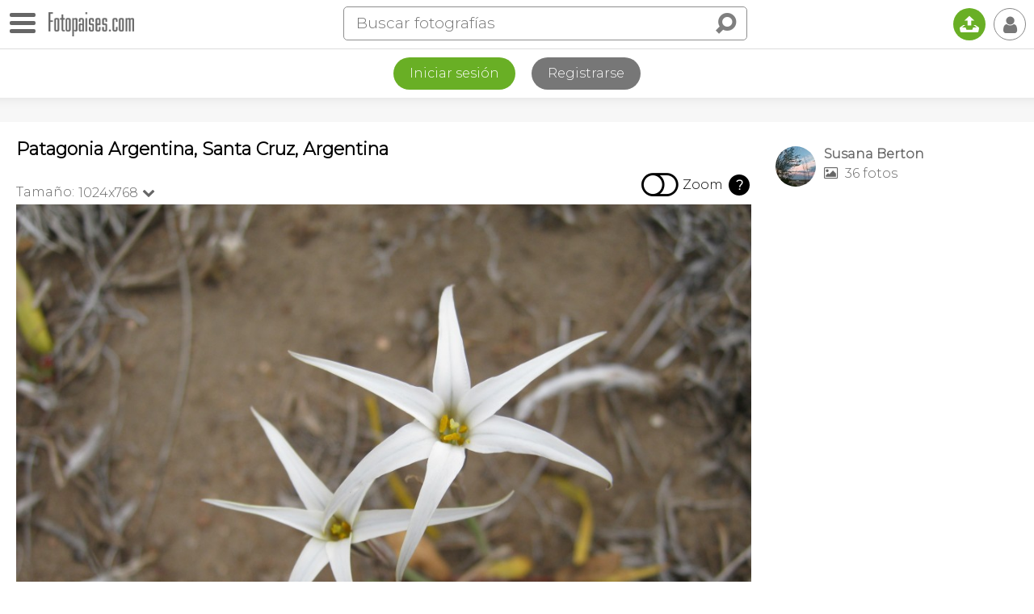

--- FILE ---
content_type: text/html
request_url: https://www.fotopaises.com/foto/patagonia-argentina-argentina-303159
body_size: 11398
content:
<!DOCTYPE html>
<html>
<head>
<meta http-equiv="content-type" content="text/html; charset=utf-8" />
<meta name="viewport" content="width=device-width, initial-scale=1.0, maximum-scale=1.0, user-scalable=no" />
<meta name="HandheldFriendly" content="true" />
<meta name="apple-mobile-web-app-capable" content="yes">
<meta name="distribution" content="global" />
<meta name="author" content="Tutiempo Network, S.L." />
<meta name="lang" content="es" />
<meta name="description" content="Foto de Patagonia Argentina (Santa Cruz), Argentina. Fotografía publicada por Susana Berton. Ver más fotografías de Patagonia Argentina o de Argentina" />
<meta name="keywords" content="Foto de Patagonia Argentina (Santa Cruz), Argentina,fotógrafía,foto,fotos,panorámica,imágenes,mundo,Patagonia Argentina,paises,Argentina,ciudades,rios,montañas,edificios,personas,plazas,monumentos,iglesias,catedrales,pinturas" />
<title>Foto de Patagonia Argentina (Santa Cruz), Argentina</title>
<link rel="canonical" href="https://www.fotopaises.com/foto/patagonia-argentina-argentina-303159" /><meta property="og:site_name" content="www.fotopaises.com" />
<meta property="fb:app_id" content="2101487800155806" />
<meta property="og:title" content="Foto de Patagonia Argentina (Santa Cruz), Argentina" />
<meta property="og:type" content="website" />
<meta property="og:description" content="Foto de Patagonia Argentina (Santa Cruz), Argentina. Fotografía publicada por Susana Berton. Ver más fotografías de Patagonia Argentina o de Argentina" />
<meta property="og:url" content="https://www.fotopaises.com/foto/patagonia-argentina-argentina-303159" />
<meta property="og:image" content="https://www.fotopaises.com/Fotos-Paises/t1024/2011/4/4/5672_1301862562.jpg" />
<meta property="og:image:width" content="1024" />
<meta property="og:image:height" content="768" />
<meta name="twitter:card" content="summary_large_image" />
<meta name="twitter:title" content="Foto de Patagonia Argentina (Santa Cruz), Argentina" />
<meta name="twitter:description" content="Foto de Patagonia Argentina (Santa Cruz), Argentina. Fotografía publicada por Susana Berton. Ver más fotografías de Patagonia Argentina o de Argentina" />
<meta name="twitter:image:src" content="https://www.fotopaises.com/Fotos-Paises/t1024/2011/4/4/5672_1301862562.jpg" />
<meta name="twitter:domain" content="fotopaises.com" />
<link rel="amphtml" href="https://www.fotopaises.com/amp/foto/patagonia-argentina-argentina-303159" /><script>(function(){/*Copyright The Closure Library Authors. SPDX-License-Identifier: Apache-2.0*/'use strict';var g=function(a){var b=0;return function(){return b<a.length?{done:!1,value:a[b++]}:{done:!0}}},l=this||self,m=/^[\w+/_-]+[=]{0,2}$/,p=null,q=function(){},r=function(a){var b=typeof a;if("object"==b)if(a){if(a instanceof Array)return"array";if(a instanceof Object)return b;var c=Object.prototype.toString.call(a);if("[object Window]"==c)return"object";if("[object Array]"==c||"number"==typeof a.length&&"undefined"!=typeof a.splice&&"undefined"!=typeof a.propertyIsEnumerable&&!a.propertyIsEnumerable("splice"))return"array";if("[object Function]"==c||"undefined"!=typeof a.call&&"undefined"!=typeof a.propertyIsEnumerable&&!a.propertyIsEnumerable("call"))return"function"}else return"null";else if("function"==b&&"undefined"==typeof a.call)return"object";return b},u=function(a,b){function c(){}c.prototype=b.prototype;a.prototype=new c;a.prototype.constructor=a};var v=function(a,b){Object.defineProperty(l,a,{configurable:!1,get:function(){return b},set:q})};var y=function(a,b){this.b=a===w&&b||"";this.a=x},x={},w={};var aa=function(a,b){a.src=b instanceof y&&b.constructor===y&&b.a===x?b.b:"type_error:TrustedResourceUrl";if(null===p)b:{b=l.document;if((b=b.querySelector&&b.querySelector("script[nonce]"))&&(b=b.nonce||b.getAttribute("nonce"))&&m.test(b)){p=b;break b}p=""}b=p;b&&a.setAttribute("nonce",b)};var z=function(){return Math.floor(2147483648*Math.random()).toString(36)+Math.abs(Math.floor(2147483648*Math.random())^+new Date).toString(36)};var A=function(a,b){b=String(b);"application/xhtml+xml"===a.contentType&&(b=b.toLowerCase());return a.createElement(b)},B=function(a){this.a=a||l.document||document};B.prototype.appendChild=function(a,b){a.appendChild(b)};var C=function(a,b,c,d,e,f){try{var k=a.a,h=A(a.a,"SCRIPT");h.async=!0;aa(h,b);k.head.appendChild(h);h.addEventListener("load",function(){e();d&&k.head.removeChild(h)});h.addEventListener("error",function(){0<c?C(a,b,c-1,d,e,f):(d&&k.head.removeChild(h),f())})}catch(n){f()}};var ba=l.atob("aHR0cHM6Ly93d3cuZ3N0YXRpYy5jb20vaW1hZ2VzL2ljb25zL21hdGVyaWFsL3N5c3RlbS8xeC93YXJuaW5nX2FtYmVyXzI0ZHAucG5n"),ca=l.atob("WW91IGFyZSBzZWVpbmcgdGhpcyBtZXNzYWdlIGJlY2F1c2UgYWQgb3Igc2NyaXB0IGJsb2NraW5nIHNvZnR3YXJlIGlzIGludGVyZmVyaW5nIHdpdGggdGhpcyBwYWdlLg=="),da=l.atob("RGlzYWJsZSBhbnkgYWQgb3Igc2NyaXB0IGJsb2NraW5nIHNvZnR3YXJlLCB0aGVuIHJlbG9hZCB0aGlzIHBhZ2Uu"),ea=function(a,b,c){this.b=a;this.f=new B(this.b);this.a=null;this.c=[];this.g=!1;this.i=b;this.h=c},F=function(a){if(a.b.body&&!a.g){var b=function(){D(a);l.setTimeout(function(){return E(a,3)},50)};C(a.f,a.i,2,!0,function(){l[a.h]||b()},b);a.g=!0}},D=function(a){for(var b=G(1,5),c=0;c<b;c++){var d=H(a);a.b.body.appendChild(d);a.c.push(d)}b=H(a);b.style.bottom="0";b.style.left="0";b.style.position="fixed";b.style.width=G(100,110).toString()+"%";b.style.zIndex=G(2147483544,2147483644).toString();b.style["background-color"]=I(249,259,242,252,219,229);b.style["box-shadow"]="0 0 12px #888";b.style.color=I(0,10,0,10,0,10);b.style.display="flex";b.style["justify-content"]="center";b.style["font-family"]="Roboto, Arial";c=H(a);c.style.width=G(80,85).toString()+"%";c.style.maxWidth=G(750,775).toString()+"px";c.style.margin="24px";c.style.display="flex";c.style["align-items"]="flex-start";c.style["justify-content"]="center";d=A(a.f.a,"IMG");d.className=z();d.src=ba;d.style.height="24px";d.style.width="24px";d.style["padding-right"]="16px";var e=H(a),f=H(a);f.style["font-weight"]="bold";f.textContent=ca;var k=H(a);k.textContent=da;J(a,e,f);J(a,e,k);J(a,c,d);J(a,c,e);J(a,b,c);a.a=b;a.b.body.appendChild(a.a);b=G(1,5);for(c=0;c<b;c++)d=H(a),a.b.body.appendChild(d),a.c.push(d)},J=function(a,b,c){for(var d=G(1,5),e=0;e<d;e++){var f=H(a);b.appendChild(f)}b.appendChild(c);c=G(1,5);for(d=0;d<c;d++)e=H(a),b.appendChild(e)},G=function(a,b){return Math.floor(a+Math.random()*(b-a))},I=function(a,b,c,d,e,f){return"rgb("+G(Math.max(a,0),Math.min(b,255)).toString()+","+G(Math.max(c,0),Math.min(d,255)).toString()+","+G(Math.max(e,0),Math.min(f,255)).toString()+")"},H=function(a){a=A(a.f.a,"DIV");a.className=z();return a},E=function(a,b){0>=b||null!=a.a&&0!=a.a.offsetHeight&&0!=a.a.offsetWidth||(fa(a),D(a),l.setTimeout(function(){return E(a,b-1)},50))},fa=function(a){var b=a.c;var c="undefined"!=typeof Symbol&&Symbol.iterator&&b[Symbol.iterator];b=c?c.call(b):{next:g(b)};for(c=b.next();!c.done;c=b.next())(c=c.value)&&c.parentNode&&c.parentNode.removeChild(c);a.c=[];(b=a.a)&&b.parentNode&&b.parentNode.removeChild(b);a.a=null};var ia=function(a,b,c,d,e){var f=ha(c),k=function(n){n.appendChild(f);l.setTimeout(function(){f?(0!==f.offsetHeight&&0!==f.offsetWidth?b():a(),f.parentNode&&f.parentNode.removeChild(f)):a()},d)},h=function(n){document.body?k(document.body):0<n?l.setTimeout(function(){h(n-1)},e):b()};h(3)},ha=function(a){var b=document.createElement("div");b.className=a;b.style.width="1px";b.style.height="1px";b.style.position="absolute";b.style.left="-10000px";b.style.top="-10000px";b.style.zIndex="-10000";return b};var K={},L=null;var M=function(){},N="function"==typeof Uint8Array,O=function(a,b){a.b=null;b||(b=[]);a.j=void 0;a.f=-1;a.a=b;a:{if(b=a.a.length){--b;var c=a.a[b];if(!(null===c||"object"!=typeof c||Array.isArray(c)||N&&c instanceof Uint8Array)){a.g=b-a.f;a.c=c;break a}}a.g=Number.MAX_VALUE}a.i={}},P=[],Q=function(a,b){if(b<a.g){b+=a.f;var c=a.a[b];return c===P?a.a[b]=[]:c}if(a.c)return c=a.c[b],c===P?a.c[b]=[]:c},R=function(a,b,c){a.b||(a.b={});if(!a.b[c]){var d=Q(a,c);d&&(a.b[c]=new b(d))}return a.b[c]};M.prototype.h=N?function(){var a=Uint8Array.prototype.toJSON;Uint8Array.prototype.toJSON=function(){var b;void 0===b&&(b=0);if(!L){L={};for(var c="ABCDEFGHIJKLMNOPQRSTUVWXYZabcdefghijklmnopqrstuvwxyz0123456789".split(""),d=["+/=","+/","-_=","-_.","-_"],e=0;5>e;e++){var f=c.concat(d[e].split(""));K[e]=f;for(var k=0;k<f.length;k++){var h=f[k];void 0===L[h]&&(L[h]=k)}}}b=K[b];c=[];for(d=0;d<this.length;d+=3){var n=this[d],t=(e=d+1<this.length)?this[d+1]:0;h=(f=d+2<this.length)?this[d+2]:0;k=n>>2;n=(n&3)<<4|t>>4;t=(t&15)<<2|h>>6;h&=63;f||(h=64,e||(t=64));c.push(b[k],b[n],b[t]||"",b[h]||"")}return c.join("")};try{return JSON.stringify(this.a&&this.a,S)}finally{Uint8Array.prototype.toJSON=a}}:function(){return JSON.stringify(this.a&&this.a,S)};var S=function(a,b){return"number"!==typeof b||!isNaN(b)&&Infinity!==b&&-Infinity!==b?b:String(b)};M.prototype.toString=function(){return this.a.toString()};var T=function(a){O(this,a)};u(T,M);var U=function(a){O(this,a)};u(U,M);var ja=function(a,b){this.c=new B(a);var c=R(b,T,5);c=new y(w,Q(c,4)||"");this.b=new ea(a,c,Q(b,4));this.a=b},ka=function(a,b,c,d){b=new T(b?JSON.parse(b):null);b=new y(w,Q(b,4)||"");C(a.c,b,3,!1,c,function(){ia(function(){F(a.b);d(!1)},function(){d(!0)},Q(a.a,2),Q(a.a,3),Q(a.a,1))})};var la=function(a,b){V(a,"internal_api_load_with_sb",function(c,d,e){ka(b,c,d,e)});V(a,"internal_api_sb",function(){F(b.b)})},V=function(a,b,c){a=l.btoa(a+b);v(a,c)},W=function(a,b,c){for(var d=[],e=2;e<arguments.length;++e)d[e-2]=arguments[e];e=l.btoa(a+b);e=l[e];if("function"==r(e))e.apply(null,d);else throw Error("API not exported.");};var X=function(a){O(this,a)};u(X,M);var Y=function(a){this.h=window;this.a=a;this.b=Q(this.a,1);this.f=R(this.a,T,2);this.g=R(this.a,U,3);this.c=!1};Y.prototype.start=function(){ma();var a=new ja(this.h.document,this.g);la(this.b,a);na(this)};var ma=function(){var a=function(){if(!l.frames.googlefcPresent)if(document.body){var b=document.createElement("iframe");b.style.display="none";b.style.width="0px";b.style.height="0px";b.style.border="none";b.style.zIndex="-1000";b.style.left="-1000px";b.style.top="-1000px";b.name="googlefcPresent";document.body.appendChild(b)}else l.setTimeout(a,5)};a()},na=function(a){var b=Date.now();W(a.b,"internal_api_load_with_sb",a.f.h(),function(){var c;var d=a.b,e=l[l.btoa(d+"loader_js")];if(e){e=l.atob(e);e=parseInt(e,10);d=l.btoa(d+"loader_js").split(".");var f=l;d[0]in f||"undefined"==typeof f.execScript||f.execScript("var "+d[0]);for(;d.length&&(c=d.shift());)d.length?f[c]&&f[c]!==Object.prototype[c]?f=f[c]:f=f[c]={}:f[c]=null;c=Math.abs(b-e);c=1728E5>c?0:c}else c=-1;0!=c&&(W(a.b,"internal_api_sb"),Z(a,Q(a.a,6)))},function(c){Z(a,c?Q(a.a,4):Q(a.a,5))})},Z=function(a,b){a.c||(a.c=!0,a=new l.XMLHttpRequest,a.open("GET",b,!0),a.send())};(function(a,b){l[a]=function(c){for(var d=[],e=0;e<arguments.length;++e)d[e-0]=arguments[e];l[a]=q;b.apply(null,d)}})("__d3lUW8vwsKlB__",function(a){"function"==typeof window.atob&&(a=window.atob(a),a=new X(a?JSON.parse(a):null),(new Y(a)).start())});}).call(this);window.__d3lUW8vwsKlB__("[base64]");</script>
<script>(function(i,s,o,g,r,a,m){i['GoogleAnalyticsObject']=r;i[r]=i[r]||function(){(i[r].q=i[r].q||[]).push(arguments)},i[r].l=1*new Date();a=s.createElement(o),m=s.getElementsByTagName(o)[0];a.async=1;a.src=g;m.parentNode.insertBefore(a,m)})(window,document,'script','https://www.google-analytics.com/analytics.js','ga');ga('create', 'UA-261803-2', 'auto');ga('send', 'pageview');</script>
<link rel="preconnect" href="https://fonts.gstatic.com"><link href="https://fonts.googleapis.com/css2?family=Montserrat:wght@100;200;300&display=swap" rel="stylesheet">
<link href="/oc/css/fotopaises.css" rel="stylesheet">
</head>
<body>
<div class="topbar"><div id="botonmenu" class=""><div class="nav-icon"><span></span></div></div><a href="https://www.fotopaises.com/" class="logo"><img src="/oc/i/logo.png" width="106" height="30" /></a><span class="IconoBuscar"><i class="ti">&#xe03e;</i></span><div class="search"><form method="get" action="/buscar"><div class="bigbus"><input placeholder="Buscar fotografías" type="text" name="s" value="" autocomplete="off" /><input type="submit" class="ti" value="&#xe03e;" /></div></form><span class="closesearch"><i class="ti">&#x2715;</i></span></div><a href="/subir-fotos/" class="upload" title="Subir fotografías"><i class="ti">&#x1f4e4;</i></a><span class="usertopboton"><i class="ti">&#x1f464;</i></span></div><div class="LogReg"><div class="botones"><a href="/cuenta/?ver=iniciar-sesion" class="log">Iniciar sesión</a><a href="/cuenta/?ver=registrarse" class="reg">Registrarse</a></div></div><div class="topshadow"></div><div class="contcenter"><div class="leftcol"><div class="toptitle"><h1>Patagonia Argentina, Santa Cruz, Argentina</h1></div><div class="topfoto"><div class="tamanos noselect"><span class="txtamano">Tamaño:</span><span class="sel">1024x768<i class="ti">&#xe75c;</i><ul class="seltamano"><li><a href="?size=full">3648x2736</a></li><li><a href="?size=500">500x375</a></li></ul></span></div><div class="TogleZoom noselect"><div class="click"><i class="ti apagado">&#xf204;</i><i class="ti encendido">&#xf205;</i></div><span>Zoom</span><span class="zoominfo">?</span></div></div>
<div class="foto" id="ContendorImagen">
<img id="ImagenMostrando" src="/Fotos-Paises/t1024/2011/4/4/5672_1301862562.jpg" width="1024" height="768" alt="Foto de Patagonia Argentina (Santa Cruz), Argentina" />
</div><div class="bajofoto"><div class="divsocial"><span class="social i-ss"><i class="ti">&#xe73c;</i></span><span class="social sharevis"><i class="ti">&#xe73c;</i></span><a href="#" rel="nofollow" target="_blank" class="social share facebook"><i class="ti">&#x66;</i></a><a href="#" rel="nofollow" target="_blank" class="social share pinterest"><i class="ti">&#x31;</i></a><a href="#" rel="nofollow" target="_blank" class="social share twitter"><i class="ti">&#x54;</i></a><a href="#" rel="nofollow" target="_blank" class="social share whatsapp"><i class="ti" style="font-size:115%;">&#xf232;</i></a></div><span class="comentarios" onclick="scrollToAnchor('anchorcoment');"><i class="ti">&#xe0ab;</i></span><span data="303159,5672" class="like"></span></div><div class="PubAfterFoto"></div><div class="princdata"><h3>Datos de la fotografía</h3><p>Foto realizada en Patagonia Argentina, Santa Cruz, Argentina.</p><p>Fotografía tomada el 14 de Febrero de 2009 a las 21:40</p><p>Cámara: <i class="ti">&#xe81a;</i> <strong>Canon (Canon PowerShot A480)</strong></p><p>Publicada el día 4 de Abril de 2011.</p></div><style>.TiempoLoc{margin-top:20px;} .TiempoLoc a{color:black; font-size:20px;} .TiempoLoc a i{font-size:26px;}</style><div class="TiempoLoc"><a href="https://www.tutiempo.net/argentina.html" title="El tiempo en Argentina"><i class="ti">&#x48;</i> El Tiempo</a></div><h3>Fotografías de:</h3><div class="loctags"><ul><li><a href="/fotos/AR@20@Patagonia+Argentina" title="Fotografías de Patagonia Argentina">Patagonia Argentina</a></li><li><a href="/fotos/provincia-de-santa-cruz/AR@20" title="Fotografías de Santa Cruz">Santa Cruz</a></li><li><a href="/fotos/argentina" title="Fotografías de Argentina">Argentina</a></li></ul></div></div><!--Right--><div class="rightcol">
<div class="infouser">
<a href="/autor/5672">
<img src="/oc/user/5/5672_50.jpg" width="50" height="50">
<span class="nus">Susana Berton</span>
<span class="nfo"><i class="ti">&#xe819;</i> 36 fotos</span>
</a>
</div>
<div class="PubFotoRightCol"></div></div></div><div class="contcenter finpage"><div class="fotrelac"><h3>Imágenes relacionadas</h3><div class="negmar"><div id="relacionadas" class="flex-images"><div class="item" data-w="500" data-h="375"><a href="/foto/patagonia-argentina-argentina-303042"><img src="/Fotos-Paises/t500/2011/4/2/5672_1301711752.jpg" /></a></div><div class="item" data-w="500" data-h="375"><a href="/foto/patagonia-argentina-argentina-303043"><img src="/Fotos-Paises/t500/2011/4/2/5672_1301712195.jpg" /></a></div><div class="item" data-w="500" data-h="375"><a href="/foto/bajo-cero-patagonia-argentina-argentina-303044"><img src="/Fotos-Paises/t500/2011/4/2/5672_1301715718.jpg" /></a></div><div class="item" data-w="500" data-h="375"><a href="/foto/patagonia-argentina-argentina-303045"><img src="/Fotos-Paises/t500/2011/4/2/5672_1301716154.jpg" /></a></div><div class="item" data-w="500" data-h="375"><a href="/foto/patagonia-argentina-argentina-303050"><img src="/Fotos-Paises/t500/2011/4/2/5672_1301712223.jpg" /></a></div><div class="item" data-w="500" data-h="375"><a href="/foto/patagonia-argentina-argentina-303051"><img src="/Fotos-Paises/t500/2011/4/2/5672_1301712691.jpg" /></a></div><div class="item" data-w="500" data-h="375"><a href="/foto/patagonia-argentina-argentina-303052"><img src="/Fotos-Paises/t500/2011/4/2/5672_1301713124.jpg" /></a></div><div class="item" data-w="500" data-h="375"><a href="/foto/patagonia-argentina-argentina-303054"><img src="/Fotos-Paises/t500/2011/4/2/5672_1301713978.jpg" /></a></div><div class="item" data-w="500" data-h="375"><a href="/foto/coiron-patagonia-argentina-argentina-303154"><img src="/Fotos-Paises/t500/2011/4/4/5672_1301859661.jpg" /></a></div><div class="item" data-w="500" data-h="375"><a href="/foto/patagonia-argentina-argentina-303155"><img src="/Fotos-Paises/t500/2011/4/4/5672_1301859953.jpg" /></a></div><div class="item" data-w="500" data-h="375"><a href="/foto/zapatito-patagonia-argentina-argentina-303156"><img src="/Fotos-Paises/t500/2011/4/4/5672_1301860379.jpg" /></a></div><div class="item" data-w="500" data-h="375"><a href="/foto/calafate-en-flor-patagonia-argentina-argentina-303157"><img src="/Fotos-Paises/t500/2011/4/4/5672_1301860628.jpg" /></a></div></div></div></div><div class="BoxComentarios"><a name="anchorcoment"></a><h3>Comentarios</h3><div class="newcoment"><form action="#comentar" id="comentbox" name="comentarios" method="post"><input type="hidden" name="ac" value="add" /><input type="hidden" name="foto" value="303159" /><input type="hidden" name="autor" value="5672" /><img src="/oc/user/nf_50.jpg" width="50" height="50"><textarea id="NuevoComentario" placeholder="Añade tú comentario y se amable." rows="3" name="coment" cols="50"></textarea><input type="button" class="submit" onclick="addcoment();" value="Enviar"></form></div><div class="listcoment"></div></div></div>
<div class="BlqPubPie" style="text-align:center;"><script async src="https://pagead2.googlesyndication.com/pagead/js/adsbygoogle.js"></script><!-- FP-V5 --><ins class="adsbygoogle" style="display:block" data-ad-client="ca-pub-2813598087906763" data-ad-slot="2344274345" data-ad-format="auto" data-full-width-responsive="true"></ins><script>(adsbygoogle = window.adsbygoogle || []).push({});</script></div>
<div class="PiePagina"><div class="legal">Copyright © 2026 Tutiempo Network, S.L. | <a href="/aviso-legal.html">Aviso Legal y Proteccion de Datos</a> | <a href="/politica-de-cookies.html">Política de Cookies</a> | <a href="/contactanos.html">Contáctanos</a> | <a href="/ayuda.html">Ayuda</a></div><div style="padding:10px;">

<iframe src="https://www.facebook.com/plugins/page.php?href=https%3A%2F%2Fwww.facebook.com%2FFotopaises%2F&tabs&width=340&height=70&small_header=true&adapt_container_width=true&hide_cover=true&show_facepile=false&appId=102940906524080" width="340" height="70" style="border:none;overflow:hidden" scrolling="no" frameborder="0" allowfullscreen="true" allow="autoplay; clipboard-write; encrypted-media; picture-in-picture; web-share"></iframe>

</div><div class="estamosen"><h5>Puedes seguirnos en:</h5><a href="https://www.facebook.com/Fotopaises/" rel="nofollow" target="_blank" class="first"><i class="ti">&#x66;</i></a><a href="https://www.pinterest.es/fotopaises/" rel="nofollow" target="_blank"><i class="ti">&#x31;</i></a></div></div>
<div id="MenuLeft" class="noselect"><div class="close"></div><ul><li><a href="/">Fotos del mundo</a></li><li><a href="/fotos/europa">Europa</a></li><li><a href="/fotos/asia">Asia</a></li><li><a href="/fotos/africa">África</a></li><li><a href="/fotos/america-del-norte">América del Norte</a></li><li><a href="/fotos/america-del-sur">América del Sur</a></li><li><a href="/fotos/oceania">Oceanía</a></li><li><a href="/fotos/antartida">Antártida</a></li><li><a href="/fotos/panoramicas">Fotografías panorámicas</a></li><li><a href="/mapa/">Fotos en el mapa</a></li>
<li><a href="https://www.tutiempo.net">El tiempo</a></li>
<li><a href="https://tusmemes.es">Crear memes</a></li>
<li><a href="#" rel="nofollow" target="_blank" class="share facebook"><i class="ti">&#x66;</i>&nbsp;&nbsp;&nbsp;Compartir en Facebook</a></li><li><a href="#" rel="nofollow" target="_blank" class="share pinterest"><i class="ti">&#x31;</i>&nbsp;&nbsp;&nbsp;Compartir en Pinterest</a></li><li><a href="#" rel="nofollow" target="_blank" class="share twitter"><i class="ti">&#x54;</i>&nbsp;&nbsp;&nbsp;Compartir en Twitter</a></li><li><a href="#" rel="nofollow" target="_blank" class="share whatsapp"><i class="ti" style="font-size:115%;">&#xf232;</i>&nbsp;&nbsp;&nbsp;Compartir por Whatsapp</a></li></ul></div>
<div id="UserMenu" class="noselect"><div class="close"></div><ul><li><a href="/cuenta/?ver=iniciar-sesion">Iniciar sesión</a></li><li><a href="/cuenta/?ver=registrarse">Registrarse</a></li></ul></div>
<div class="DarkBoxMsj"></div><div id="BoxMsj"></div>
<script src="/oc/js/jquery-3.5.1.min.js"></script>
<script src="/oc/js/jquery.flex-images.js"></script><script>$("#relacionadas").flexImages({rowHeight:140});</script><script type="text/javascript" src="/oc/js/jquery.zoom.js"></script><script>var rtime;var timeout = false;var delta = 200;var zoomini = 0; $(document).ready(function(){IniciarZoomImagen();});function IniciarZoomImagen(){var contw = $("#ContendorImagen").width() * 1;var imgw = $("#ImagenMostrando").attr("width") * 1;if(imgw > contw){$("#ContendorImagen").removeClass("small");$(".TogleZoom").show();}else{$("#ContendorImagen").addClass("small");$(".TogleZoom").hide();if(zoomini == 1){$("#ContendorImagen").trigger("zoom.destroy");}}}document.addEventListener("contextmenu", event => event.preventDefault());$(".topfoto .tamanos span.sel").click(function(e){$(".tamanos .seltamano").slideToggle(200);});$(window).resize(function(){rtime = new Date();if(timeout === false){timeout = true; setTimeout(resizeend, delta);}});function resizeend(){if(new Date() - rtime < delta){setTimeout(resizeend, delta);}else{timeout = false; IniciarZoomImagen();}}$(".TogleZoom .click").click(function(){if($(".TogleZoom .click").hasClass("on")){$(".TogleZoom .click").removeClass("on");$("#ContendorImagen").trigger("zoom.destroy");zoomini = 0;}else{$(".TogleZoom .click").addClass("on");$("#ContendorImagen").zoom();zoomini = 1;}});$(".TogleZoom .zoominfo").click(function(){var msj = "<h3 style=\"margin:0;\"><i class=\"ti\" style=\"margin-right:10px;\">&#xe001;</i>Zoom en imágenes</h3><p><strong>Tras activar el zoom</strong></p><p>En dispositivos con ratón pasa el puntero por encima de la imagen para ampliarla.</p><p><i class=\"ti\">&#x1f4f1;</i> En dispositivos con pantalla táctil, pincha sobre la zona que quieres ampliar.</p>";MostrarMensaje(msj,"n",0);});$(".social.i-ss").click(function(e){if($(".bajofoto .divsocial").hasClass("open")){$(".bajofoto .divsocial").removeClass("open");}else{$(".bajofoto .divsocial").addClass("open");}});</script><script>
var BlqPubAdd = '<\script async src="https://pagead2.googlesyndication.com/pagead/js/adsbygoogle.js"></\script><!-- FP-V5 --><ins class="adsbygoogle" style="display:block" data-ad-client="ca-pub-2813598087906763" data-ad-slot="2344274345" data-ad-format="auto" data-full-width-responsive="true"></ins><\script>(adsbygoogle = window.adsbygoogle || []).push({});</\script>';
if($(window).width() > 960)
{
var lch = $(".leftcol").height();
var rh = lch - 90;
if($(".minimap").length > 0){rh = rh - 290;}
$(".PubFotoRightCol").css("padding-top","20px");
$(".PubFotoRightCol").css("height",rh+"px");
$(".PubFotoRightCol").html(BlqPubAdd);
}
else
{
$(".PubAfterFoto").css("padding-top","20px");
$(".PubAfterFoto").html(BlqPubAdd);
}


</script><script>
var unu = 0;
$(".usertopboton").click(function(e){if($("#UserMenu").hasClass("open")){$("#UserMenu").removeClass("open"); $("#UserMenu").hide();}else{$("#UserMenu").addClass("open"); $("#UserMenu").show();}});
$("#botonmenu").click(function(e){if($("#botonmenu").hasClass("open")){$("#MenuLeft").animate({left:"-300px"},400); $("#botonmenu").removeClass("open");}else{$("#MenuLeft").animate({left:"0"},400); $("#botonmenu").addClass("open");}});
$(".IconoBuscar").click(function(e){$(".topbar .search").addClass("open");});
$(".topbar .closesearch").click(function(e){$(".topbar .search").removeClass("open");});
$(document).mouseup(function(e) {var container = $("#UserMenu"); var boton = $(".usertopboton");if(!container.is(e.target) && container.has(e.target).length === 0 && !boton.is(e.target) && boton.has(e.target).length === 0){container.hide(); container.removeClass("open");}var container = $("#MenuLeft"); var boton = $("#botonmenu");if(!container.is(e.target) && container.has(e.target).length === 0 && !boton.is(e.target) && boton.has(e.target).length === 0){container.animate({left:"-300px"},400);boton.removeClass("open");}});
var msjclosetime;
function MostrarMensaje(msj,autoclose,timeclose,hiderest,botclos){var html = '';clearTimeout(msjclosetime);if(autoclose == 's' && timeclose > 0){html = '<div class="msj">'+msj+'</div>';$("#BoxMsj").html(html);$("#BoxMsj").show();msjclosetime = setTimeout(function(){$("#BoxMsj").hide();},timeclose);}else{if(botclos == 'n'){html = '<div class="msj">'+msj+'</div>';}else{html = '<div class="msj conboton">'+msj+'</div><span class="botonclose"><i class="ti">&#x2715;</i></span>';}if(hiderest == 's'){$(".DarkBoxMsj").show();}$("#BoxMsj").html(html);$("#BoxMsj").show();$("#BoxMsj .botonclose").click(function(){$("#BoxMsj").hide();});}}
$('a.grouped-link').click(function() {$('.dropdown-content').toggle();});
function UpdateBarLink(){var offsetTop = $('.context-bar').offset().top;$('.dropdown-content').empty();var mostrarmas = 0;$('.context-bar').children().each(function(i,a){if($(a).offset().top > offsetTop){$('.dropdown-content').append($(a).clone()); mostrarmas = 1;}});if(mostrarmas == 1){$('a.grouped-link').addClass('active');}else{$('a.grouped-link').removeClass('active');$('.dropdown-content').hide();}}
if($(".context-bar").length > 0){UpdateBarLink();$(window).resize(UpdateBarLink);}
$('span.like').click(function(){if(unu < 1){MensajeIniciarSesion(); return false;}$span = $(this);var lsn = 's'; if($(this).hasClass("sel")){lsn = 'n';}var data = $(this).attr("data");if(lsn == 's'){$span.addClass("sel");}else{$span.removeClass("sel");}$.ajax({type:"POST",url:"/d/l.php",data:{data:data,lsn:lsn,unu:unu},dataType:"html",async:true,success:function(text){if(text == 'ok'){if(lsn == 's'){$span.addClass("sel");}else{$span.removeClass("sel");MostrarMensaje('<span style="font-size:30px;">Ya no te gusta :-(</span>','s',2000);}}else{if(lsn == 's'){$span.removeClass("sel");}else{$span.addClass("sel");}MostrarMensaje(text,'n',0);}}});});
$('span.follow').click(function(){if(unu < 1){MensajeIniciarSesion(); return false;}$span = $(this); var sn = 's'; if($(this).hasClass("unfollow")){sn = 'n';} var usfol = $(this).attr("data");if(sn == 's'){SendFollow(usfol,'s');}else{var HtmlMensaje = '<p>¿Quieres dejar de seguirle?</p><p style="font-size:24px;"><span style="cursor:pointer;" onclick="SendFollow('+usfol+',\'n\');">Si</span> &nbsp;&nbsp;&nbsp;|&nbsp;&nbsp;&nbsp; <span style="cursor:pointer;" onclick="comdeletecancel();">No</span></p>';MostrarMensaje(HtmlMensaje,'n',0,'s','n');}});
function SendFollow(u,sn){$(".DarkBoxMsj").hide(); $("#BoxMsj").hide();$.ajax({type:"POST",url:"/d/f.php",data:{u:u,sn:sn,unu:unu},dataType:"html",async:true,success:function(text){if(text == 'ok'){if(sn == 's'){$('span.follow').addClass("unfollow"); $('span.follow').html('<i class="ti">&#x1f464;</i> Siguiendo');}else{$('span.follow').removeClass("unfollow"); $('span.follow').html('<i class="ti">+ &#x1f464;</i> Seguir');}}else{MostrarMensaje(text,'n',0);}}});}
$('span.deletecoment').click(function(){$span = $(this);var data = $(this).attr("data");var HtmlMensaje = '<p>¿Quieres eliminar el comentario?</p><p style="font-size:24px;"><span style="cursor:pointer;" onclick="comdelete(\''+data+'\');">Si</span> &nbsp;&nbsp;&nbsp;|&nbsp;&nbsp;&nbsp; <span style="cursor:pointer;" onclick="comdeletecancel();">No</span></p>';MostrarMensaje(HtmlMensaje,'n',0,'s','n');});
function comdelete(data){$(".DarkBoxMsj").hide(); $("#BoxMsj").hide();var res = data.split(",");$.ajax({type:"POST",url:"/d/c.php",data:{ac:'del',data:data,unu:unu},dataType:"html",async:true,success:function(text){if(text == 'ok'){$('#'+res[4]).slideUp(200);}else{MostrarMensaje(text,'n',0);}}});}
function comdeletecancel(){$(".DarkBoxMsj").hide(); $("#BoxMsj").hide();}
function addcoment(){$(".newcoment .submit").hide();if(unu < 1){MensajeIniciarSesion(); return false;}$.ajax({type:"POST",url:"/d/c.php",data:$("#comentbox").serialize(),success:function(text){var first = text.charAt(0)+text.charAt(1)+text.charAt(2)+text.charAt(3);if(first == "<div"){$(".listcoment").prepend(text); $(".newcoment").hide();}else{MostrarMensaje(text,'n',0);}}});}
$(".GridTouchShow .contclk").click(function(){var parent = $(this).parent().parent();console.log(parent.attr("id"));if(parent.hasClass("ShowInfoFoto")){parent.removeClass("ShowInfoFoto");$(".GridTouchShow .contclk span").html("Mostrar información");}else{parent.addClass("ShowInfoFoto");$(".GridTouchShow .contclk span").html("Ocultar información");}});
$("#NuevoComentario").focus(function(){if(unu < 1){$("#NuevoComentario").prop("disabled",true); MensajeIniciarSesion();}});
function MensajeIniciarSesion(){var HtmlMensaje = '<p>Es necesario iniciar sesión para hacer eso.</p><div class="LogReg" style="border-top:0;"><div class="botones"><a href="/cuenta/?ver=iniciar-sesion" class="log">Iniciar sesión</a><a href="/cuenta/?ver=registrarse" class="reg">Registrarse</a></div></div>';MostrarMensaje(HtmlMensaje,'n',0,'n','s');}
function scrollToAnchor(aid){var aTag = $("a[name='"+ aid +"']");$('html,body').animate({scrollTop:aTag.offset().top},'fast');}
function CrearShareLinks(){var imgShare = 'https://www.fotopaises.com/Fotos-Paises/t1024/2011/4/4/5672_1301862562.jpg';var shareurl = encodeURIComponent(document.URL);var sharetext = encodeURIComponent(document.title);var shareimg = encodeURIComponent(imgShare);var urlp = "https://pinterest.com/pin/create/button/?url="+shareurl+"&media="+shareimg+"&description="+sharetext;var urlf = 'https://www.facebook.com/sharer/sharer.php?u='+shareurl;var urlt = 'https://twitter.com/share?text='+sharetext+'&url='+shareurl;var urlw = urlw = 'https://web.whatsapp.com/send?text='+sharetext+' – '+shareurl;if((navigator.userAgent.match(/Android|iPhone/i) && !navigator.userAgent.match(/iPod|iPad/i))){urlw = 'whatsapp://send?text='+sharetext+' – '+shareurl;}var x = $(".share.facebook"); var i;for(i = 0; i < x.length; i++){x[i].setAttribute('href',urlf);}var x = $(".share.pinterest"); var i;for(i = 0; i < x.length; i++){x[i].setAttribute('href',urlp);}var x = $(".share.twitter"); var i;for(i = 0; i < x.length; i++){x[i].setAttribute('href',urlt);}var x = $(".share.whatsapp"); var i;for(i = 0; i < x.length; i++){x[i].setAttribute('href',urlw);}} CrearShareLinks();
</script>
<style>#NoCookInfo{position:fixed; display:block; left:0; top:150px; bottom:0; right:0; background-color:white; overflow:auto; z-index: 30020;-webkit-box-shadow: 0px -3px 13px 0px rgba(0,0,0,0.35);-moz-box-shadow: 0px -3px 13px 0px rgba(0,0,0,0.35);box-shadow: 0px -3px 13px 0px rgba(0,0,0,0.35);}#NoCookInfo .flexc {display: flex;}#NoCookInfo .flexc > div {width:50%; padding:10px;}#NoCookInfo .cokgra{color:#9b9b9b;}#NoCookInfo .flexc a{display:inline-block;line-height: 36px;background-color: black;color: white;padding: 0 10px;-webkit-border-radius: 5px;-moz-border-radius: 5px;border-radius: 5px;}#NoCookInfo h2{margin: 0;}#NoCookInfo .polcokcont{border-top:1px solid #ccc; padding:10px; font-size:12px; text-align:center;}#NoCookInfo .polcokcont a{color:#ccc;}#NoCookInfo .polcokcont a:hover{color:#000;}@media screen and (max-width:510px){#NoCookInfo .flexc {display:block;}#NoCookInfo .flexc > div {width:100%;}}</style>
<script>var SpCookSetNo=0,checkwin;function hideinfoco(){clearInterval(checkwin);document.getElementById("NoCookInfo").style.display="none";document.body.style.overflow="auto";googlefc.showRevocationMessage()}function MsgNoCookiesPer(){setTimeout(function(){document.body.style.overflow="hidden"},500);document.getElementById("NoCookInfo")?document.getElementById("NoCookInfo").style.display="block":(g=document.createElement("div"),g.setAttribute("id","NoCookInfo"),g.setAttribute("style","display:block"),document.body.appendChild(g),document.getElementById("NoCookInfo").innerHTML+='<div class="flexc"><div class="cbq1"><h2>Gratis con publicidad</h2><p>Si quieres seguir navegando gratis debes de aceptar:<br/>Publicidad y contenido personalizados, medición de publicidad y contenido, investigación de audiencia y desarrollo de servicios.<br/>Almacenar la información en un dispositivo y/o acceder a ella.</p><p><a href="#" onclick="hideinfoco(); return false;">Seguir navegando gratis</a></p><p class="cokgra">Se mostrará la ventana de consentimiento.</p></div><div class="cbq2"><h2>¿Por qué aparece esto?</h2><p>Nuestra única fuente de ingresos es la publicidad, si no aceptáis el consentimiento para poder mostrar anuncios personalizados, no generamos ingresos.</p><p>Siempre puedes borrar las cookies de tú navegador para no dejar rastro.</p></div></div><div class="polcokcont"><a href="https://www.fotopaises.com/aviso-legal.html" rel="nofollow">Política de privacidad</a> | <a href="https://www.fotopaises.com/contactanos.html" rel="nofollow">Formulario de contacto</a></div>');checkwin=setInterval(function(){"block"!=document.getElementById("NoCookInfo").style.display&&(document.getElementById("NoCookInfo").style.display="block",document.body.style.overflow="hidden")},1E3)}var cnt=0;(function(){var b=setInterval(function(){10===cnt&&clearInterval(b);"undefined"!==typeof window.__tcfapi&&(clearInterval(b),window.__tcfapi("addEventListener",2,function(a,c){if(c&&("tcloaded"===a.eventStatus||"useractioncomplete"===a.eventStatus)&&a.gdprApplies)if(a.purpose.consents[1])if(a.vendor.consents[755]){var d=a.purpose.consents[3]||!1;a.purpose.consents[4]&&d?1==SpCookSetNo&&location.reload():(SpCookSetNo=1,MsgNoCookiesPer())}else SpCookSetNo=1,MsgNoCookiesPer();else SpCookSetNo=1,MsgNoCookiesPer()}));cnt++},100)})();</script>
</body>
</html>

--- FILE ---
content_type: text/html; charset=utf-8
request_url: https://www.google.com/recaptcha/api2/aframe
body_size: 267
content:
<!DOCTYPE HTML><html><head><meta http-equiv="content-type" content="text/html; charset=UTF-8"></head><body><script nonce="vCAP5favM2aJEIB9h71MMg">/** Anti-fraud and anti-abuse applications only. See google.com/recaptcha */ try{var clients={'sodar':'https://pagead2.googlesyndication.com/pagead/sodar?'};window.addEventListener("message",function(a){try{if(a.source===window.parent){var b=JSON.parse(a.data);var c=clients[b['id']];if(c){var d=document.createElement('img');d.src=c+b['params']+'&rc='+(localStorage.getItem("rc::a")?sessionStorage.getItem("rc::b"):"");window.document.body.appendChild(d);sessionStorage.setItem("rc::e",parseInt(sessionStorage.getItem("rc::e")||0)+1);localStorage.setItem("rc::h",'1768363998650');}}}catch(b){}});window.parent.postMessage("_grecaptcha_ready", "*");}catch(b){}</script></body></html>

--- FILE ---
content_type: application/javascript; charset=utf-8
request_url: https://fundingchoicesmessages.google.com/f/AGSKWxWFTKuvE4e9x3Nk5ye6KTihw_CmCav_eLHnh3HOl0ktPgg7qSDOKWoAs5nmeahgDiUc8LKpgaJYIASsIAd1_s-xvO43-7FoIi2zEgEPdj3ZkUpodJk5MKtqCQ1CJtvbHmggAhOhdM0iptM4YFjjw6iesRDhrcvGd_dG7zrTjEK-ZWU5Dy1jYKQAb0L4/_/newad./aderlee_ads./infinity.js.aspx?guid=/advert2.&googleadword=
body_size: -1289
content:
window['bad39972-f9a3-41f7-ba94-11ecf1116dc6'] = true;